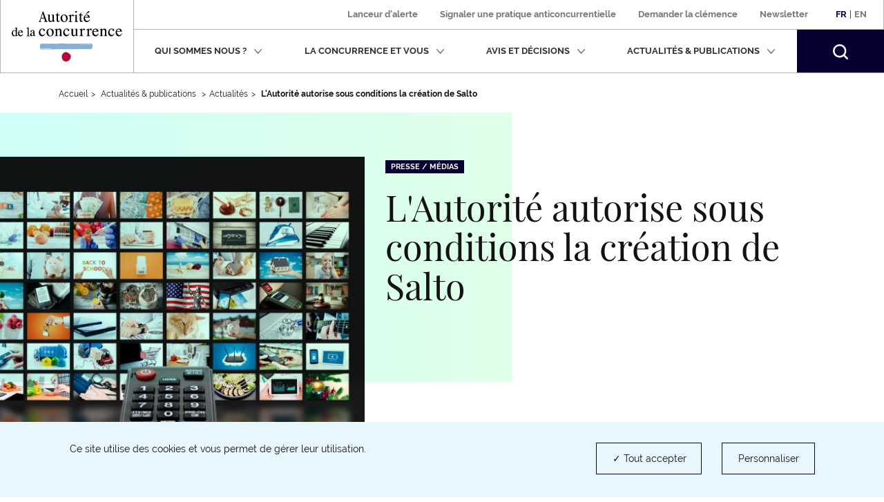

--- FILE ---
content_type: text/html; charset=UTF-8
request_url: https://www.autoritedelaconcurrence.fr/fr/article/lautorite-autorise-sous-conditions-la-creation-de-salto
body_size: 11945
content:
<!DOCTYPE html>
<html  lang="fr" dir="ltr" prefix="content: http://purl.org/rss/1.0/modules/content/  dc: http://purl.org/dc/terms/  foaf: http://xmlns.com/foaf/0.1/  og: http://ogp.me/ns#  rdfs: http://www.w3.org/2000/01/rdf-schema#  schema: http://schema.org/  sioc: http://rdfs.org/sioc/ns#  sioct: http://rdfs.org/sioc/types#  skos: http://www.w3.org/2004/02/skos/core#  xsd: http://www.w3.org/2001/XMLSchema# ">
  <head>
    <script>
      // GTM dataLayer start
      window.dataLayer = window.dataLayer || [];
    </script>
    <meta charset="utf-8" />
<link rel="canonical" href="https://www.autoritedelaconcurrence.fr/fr/article/lautorite-autorise-sous-conditions-la-creation-de-salto" />
<link rel="image_src" href="https://www.autoritedelaconcurrence.fr/sites/default/files/2019-10/television3_0.jpg" />
<meta property="og:site_name" content="Autorité de la concurrence" />
<meta property="og:url" content="https://www.autoritedelaconcurrence.fr/fr/article/lautorite-autorise-sous-conditions-la-creation-de-salto" />
<meta property="og:title" content="L&#039;Autorité autorise sous conditions la création de Salto" />
<meta property="og:image" content="https://www.autoritedelaconcurrence.fr/sites/default/files/2019-10/television3_0.jpg" />
<meta property="og:image:url" content="https://www.autoritedelaconcurrence.fr/sites/default/files/2019-10/television3_0.jpg" />
<meta property="article:published_time" content="2019-08-12T14:52:05+0200" />
<meta name="twitter:card" content="summary_large_image" />
<meta name="twitter:title" content="L&#039;Autorité autorise sous conditions la création de Salto | Autorité de la concurrence" />
<meta name="twitter:site" content="@Adlc_" />
<meta name="twitter:url" content="https://www.autoritedelaconcurrence.fr/fr/article/lautorite-autorise-sous-conditions-la-creation-de-salto" />
<meta name="twitter:image" content="https://www.autoritedelaconcurrence.fr/sites/default/files/2019-10/television3_0.jpg" />
<meta name="Generator" content="Drupal 10 (https://www.drupal.org)" />
<meta name="MobileOptimized" content="width" />
<meta name="HandheldFriendly" content="true" />
<meta name="viewport" content="width=device-width, initial-scale=1.0" />
<link rel="icon" href="/themes/custom/adlc/favicon.png" type="image/png" />
<link rel="alternate" hreflang="fr" href="https://www.autoritedelaconcurrence.fr/fr/article/lautorite-autorise-sous-conditions-la-creation-de-salto" />
<link rel="alternate" hreflang="en" href="https://www.autoritedelaconcurrence.fr/en/article/autorite-de-la-concurrence-clears-subject-conditions-creation-salto" />

    <title>L&#039;Autorité autorise sous conditions la création de Salto | Autorité de la concurrence</title>
    <link rel="stylesheet" media="all" href="/sites/default/files/css/css_sEjswJF4h4MYvLojhmwLs-B1JqMG-k9HC4oAm03w4CM.css?delta=0&amp;language=fr&amp;theme=adlc&amp;include=eJxlzEEKwzAMRNELmfhIRraGxlSxhSQXcvvSQtpFlvMfDLG0UsmRG0bAwCWoCjzRTwyuc3h_4W7fUDxOQWpPcI9pmW0pyXbtpGT0MNLdL_qXbQ1dVbrv4OSnB478eX4DAGw7_g" />
<link rel="stylesheet" media="all" href="/sites/default/files/css/css_IngBpZSM84POC1YlGG-OFbAOwz3847XEV65YbqYzg7Y.css?delta=1&amp;language=fr&amp;theme=adlc&amp;include=eJxlzEEKwzAMRNELmfhIRraGxlSxhSQXcvvSQtpFlvMfDLG0UsmRG0bAwCWoCjzRTwyuc3h_4W7fUDxOQWpPcI9pmW0pyXbtpGT0MNLdL_qXbQ1dVbrv4OSnB478eX4DAGw7_g" />

    <script type="application/json" data-drupal-selector="drupal-settings-json">{"path":{"baseUrl":"\/","pathPrefix":"fr\/","currentPath":"node\/6428","currentPathIsAdmin":false,"isFront":false,"currentLanguage":"fr"},"pluralDelimiter":"\u0003","suppressDeprecationErrors":true,"ckeditor":{"timestamp":"t8su6o"},"tacjs":{"texts":null},"options_tacjs":{"cookie_name":"tarteaucitron","high_privacy":"true","orientation":"bottom","adblocker":"false","show_alertSmall":"false","removeCredit":"true","cookieslist":"true","handleBrowserDNTRequest":"false"},"recaptcha":{"value":"","moreinfolinkfr":"https:\/\/policies.google.com\/privacy?hl=fr-FR","moreinfolinken":"https:\/\/policies.google.com\/privacy?hl=en-US"},"youtube":{"moreinfolinkfr":"https:\/\/policies.google.com\/privacy?hl=fr-FR","moreinfolinken":"https:\/\/policies.google.com\/privacy?hl=en-US"},"calameo":{"moreinfolinkfr":"","moreinfolinken":""},"dailymotion":{"moreinfolinkfr":"","moreinfolinken":""},"issuu":{"moreinfolinkfr":"","moreinfolinken":""},"prezi":{"moreinfolinkfr":"","moreinfolinken":""},"slideShare":{"moreinfolinkfr":"","moreinfolinken":""},"vimeo":{"moreinfolinkfr":"","moreinfolinken":""},"gtm":{"response":200,"workspace":"prod","menuitems":null,"currentnodetype":"article","currentmenuname":null,"isfrontpage":false,"checkif404page":null,"checkifsearchpage":null,"routeName":"entity.node.canonical"},"bootstrap":{"forms_has_error_value_toggle":1,"popover_enabled":1,"popover_animation":1,"popover_auto_close":1,"popover_container":"body","popover_content":"","popover_delay":"0","popover_html":0,"popover_placement":"right","popover_selector":"","popover_title":"","popover_trigger":"click","tooltip_enabled":1,"tooltip_animation":1,"tooltip_container":"body","tooltip_delay":"0","tooltip_html":0,"tooltip_placement":"auto left","tooltip_selector":"","tooltip_trigger":"hover"},"ajaxTrustedUrl":{"form_action_p_pvdeGsVG5zNF_XLGPTvYSKCf43t8qZYSwcfZl2uzM":true},"user":{"uid":0,"permissionsHash":"567be6341b271c8ed950540622277ac5b8aea8711375b32d95da571c2cf12420"}}</script>
<script src="/sites/default/files/js/js_fZVSYRIHVineIGSx7F42NkEkqPL4sGyyjtwcktjw33Q.js?scope=header&amp;delta=0&amp;language=fr&amp;theme=adlc&amp;include=eJxNjbEOwjAMBX8oIt9QdWFkYI-c1FQuobacV6T8PUiIttvpbjiaakmZGsfy5EmgnoquD5kD7QWUK6eGXvlnZ7ziHy5VspP3kFXR4GRxp2TOSVbBKZqavtlPBqoVYgFUlvadFedxuN3H63Corhu2zB9HjEPd"></script>


  </head>
  <body class="path-node page-node-type-article has-glyphicons">
    <a href="#main-content" class="visually-hidden focusable skip-link">
      Aller au contenu principal
    </a>
    
      <div class="dialog-off-canvas-main-canvas" data-off-canvas-main-canvas>
              <header class="navbar" id="navbar">
      <div class="navbar-header">
          <div class="region region-navigation">
          <a class="logo navbar-btn pull-left" href="/fr" rel="home">
              <img width="160" src="/themes/custom/adlc/logo.svg" alt="Autorité de la concurrence"/>
          </a>
  
  </div>

                          <button type="button" class="navbar-toggle" data-toggle="collapse" data-target="#navbar-collapse">
            <span>Menu</span>
            <span class="icon-bar"></span>
            <span class="icon-bar"></span>
            <span class="icon-bar"></span>
          </button>
              </div>

                    <div id="navbar-collapse" class="navbar-collapse collapse">
            <div class="region region-navigation-collapsible">
    <div class="language-switcher-language-url block block-language block-language-blocklanguage-interface clearfix" id="block-languageswitcher">
  
    

      <div class="links"><div class="item"><a href="/fr/article/lautorite-autorise-sous-conditions-la-creation-de-salto" class="language-link is-active" lang="fr" hreflang="fr" data-drupal-link-system-path="node/6428" aria-current="page">Fr</a></div>
          <span>|</span>
    <div class="item"><a href="/en/article/autorite-de-la-concurrence-clears-subject-conditions-creation-salto" class="language-link" lang="en" hreflang="en" data-drupal-link-system-path="node/6428">En</a></div>
    </div>
  </div>

<nav aria-label="secondary-menu"  id="block-adlc-secondary-menu">
        
      <ul class="menu menu--secondary">
                      <li class="item first">
                                                <a href="/fr/signaler-une-pratique" data-drupal-link-system-path="node/9849">Lanceur d&#039;alerte</a>
              </li>
                      <li class="item">
                                                <a href="/fr/contact-guichet/signaler-une-pratique" data-drupal-link-system-path="node/9851">Signaler une pratique anticoncurrentielle </a>
              </li>
                      <li class="item">
                                                <a href="/fr/demander-la-clemence" data-drupal-link-system-path="node/11509">Demander la clémence</a>
              </li>
                      <li class="item last">
                                                <a href="/fr/newsletter" data-drupal-link-system-path="newsletter">Newsletter</a>
              </li>
        </ul>
  

  </nav>
<nav aria-label="Menu principal" role="navigation"  id="block-adlc-main-menu">
        
      <ul class="menu menu--main">
                              <li class="item expanded dropdown first">
                                                                                    
                          <button class="dropdown-toggle" data-toggle="dropdown" aria-expanded="false">Qui sommes nous ?
                <svg xmlns="http://www.w3.org/2000/svg" width="12" height="8" aria-hidden="true" focusable="false">
                  <path fill="#767676" fill-rule="evenodd"
                        d="M4.781 5.328L1.182 1.211C.889.887.521.887.227 1.211c-.293.322-.293.727 0 1.05L5.001 7.75c.073.081.073.081.147.081l.073.081c.074 0 .147.08.294.08s.22 0 .293-.08c0 0 .075 0 .075-.081.073 0 .073-.081.146-.081l4.773-5.489c.294-.323.294-.728 0-1.05-.293-.324-.661-.324-.954 0L6.249 5.409"/>
                </svg></button>
                                                                                                    <div class="dropdown-menu">
                                        <ul class="list-unstyled">
                              <li class="item first">
                                <span class="h3">Présentation</span>
                                                    <ul class="list-unstyled">
                              <li class="item first">
                                            
                                        <a href="/fr/missions" data-drupal-link-system-path="node/5719">Missions</a>
                                        </li>
                              <li class="item">
                                            
                                        <a href="/fr/chiffres-cles" data-drupal-link-system-path="node/6180">Chiffres clés</a>
                                        </li>
                              <li class="item last">
                                            
                                        <a href="/fr/page-riche/charte-des-valeurs" data-drupal-link-system-path="node/6327">Charte des valeurs</a>
                                        </li>
                </ul>
  
                              </li>
                              <li class="item last">
                                <span class="h3">Activités</span>
                                                    <ul class="list-unstyled">
                              <li class="item first">
                                            
                                        <a href="/fr/competence-contentieuse" data-drupal-link-system-path="node/5169">Compétence contentieuse</a>
                                        </li>
                              <li class="item">
                                            
                                        <a href="/fr/controle-des-concentrations" data-drupal-link-system-path="node/5267">Contrôle des opérations de concentration</a>
                                        </li>
                              <li class="item">
                                            
                                        <a href="/fr/competence-consultative" data-drupal-link-system-path="node/5168">Compétence consultative</a>
                                        </li>
                              <li class="item">
                                            
                                        <a href="/fr/regulation-des-professions-reglementees" data-drupal-link-system-path="node/6109">Régulation des professions réglementées</a>
                                        </li>
                              <li class="item last">
                                            
                                        <a href="/fr/europe-et-international" data-drupal-link-system-path="node/5170">Europe et international</a>
                                        </li>
                </ul>
  
                              </li>
                </ul>
  
                                        <ul class="list-unstyled">
                              <li class="item first last">
                                <span class="h3">Organisation</span>
                                                    <ul class="list-unstyled">
                              <li class="item first">
                                            
                                        <a href="/fr/ecosysteme-institutionnel" data-drupal-link-system-path="node/6104">Ecosystème institutionnel</a>
                                        </li>
                              <li class="item">
                                            
                                        <a href="/fr/organigramme" data-drupal-link-system-path="node/6058">Organigramme</a>
                                        </li>
                              <li class="item last">
                                            
                                        <a href="/fr/college" data-drupal-link-system-path="node/5744">Collège</a>
                                        </li>
                </ul>
  
                              </li>
                </ul>
  
                              </div>
                              </li>
                              <li class="item expanded dropdown">
                                                                                    
                          <button class="dropdown-toggle" data-toggle="dropdown" aria-expanded="false">La concurrence et vous
                <svg xmlns="http://www.w3.org/2000/svg" width="12" height="8" aria-hidden="true" focusable="false">
                  <path fill="#767676" fill-rule="evenodd"
                        d="M4.781 5.328L1.182 1.211C.889.887.521.887.227 1.211c-.293.322-.293.727 0 1.05L5.001 7.75c.073.081.073.081.147.081l.073.081c.074 0 .147.08.294.08s.22 0 .293-.08c0 0 .075 0 .075-.081.073 0 .073-.081.146-.081l4.773-5.489c.294-.323.294-.728 0-1.05-.293-.324-.661-.324-.954 0L6.249 5.409"/>
                </svg></button>
                                                                                                    <div class="dropdown-menu">
                                        <ul class="list-unstyled">
                              <li class="item first">
                                            
                                        <a href="/fr/les-vertus-de-la-concurrence" data-drupal-link-system-path="node/6312">Les vertus de la concurrence</a>
                                        </li>
                              <li class="item">
                                            
                                        <a href="/fr/page-riche/mon-petit-precis-de-la-concurrence" data-drupal-link-system-path="node/8369">Mon petit précis de la concurrence</a>
                                        </li>
                              <li class="item">
                                            
                                        <a href="https://www.autoritedelaconcurrence.fr/fr/page-riche/les-plus-grandes-affaires">Les plus grandes affaires</a>
                                        </li>
                              <li class="item">
                                            
                                        <a href="/fr/la-decouverte-de-la-concurrence" data-drupal-link-system-path="node/6313">Histoire de la concurrence</a>
                                        </li>
                              <li class="item last">
                                            
                                        <a href="https://media.autoritedelaconcurrence.fr/guide-pme/">Un guide pour connaître les règles</a>
                                        </li>
                </ul>
  
                                        <ul class="list-unstyled">
                              <li class="item first last">
                                            
                                        <a href="/fr/conformite-1" data-drupal-link-system-path="node/7975">Conformité</a>
                                        </li>
                </ul>
  
                              </div>
                              </li>
                              <li class="item expanded dropdown">
                                                                                    
                          <button class="dropdown-toggle" data-toggle="dropdown" aria-expanded="false">Avis et décisions
                <svg xmlns="http://www.w3.org/2000/svg" width="12" height="8" aria-hidden="true" focusable="false">
                  <path fill="#767676" fill-rule="evenodd"
                        d="M4.781 5.328L1.182 1.211C.889.887.521.887.227 1.211c-.293.322-.293.727 0 1.05L5.001 7.75c.073.081.073.081.147.081l.073.081c.074 0 .147.08.294.08s.22 0 .293-.08c0 0 .075 0 .075-.081.073 0 .073-.081.146-.081l4.773-5.489c.294-.323.294-.728 0-1.05-.293-.324-.661-.324-.954 0L6.249 5.409"/>
                </svg></button>
                                                                                                    <div class="dropdown-menu">
                                        <ul class="list-unstyled">
                              <li class="item first">
                                            
                                        <a href="/fr/professions-reglementees-du-droit" data-drupal-link-system-path="node/5724">Professions réglementées du droit</a>
                                        </li>
                              <li class="item">
                                            
                                        <a href="/fr/suivi-des-recours-et-pourvois" data-drupal-link-system-path="node/7041">Suivi des recours et pourvois</a>
                                        </li>
                              <li class="item">
                                            
                                        <a href="/clemence-0" hreflang="fr">Clémence</a>
                                        </li>
                              <li class="item">
                                            
                                        <a href="/fr/consultations-publiques-intro" data-drupal-link-system-path="node/6535">Consultations publiques et tests de marché</a>
                                        </li>
                              <li class="item last">
                                            
                                        <a href="/fr/developpement-durable-et-concurrence" data-drupal-link-system-path="node/10343">Développement durable et concurrence</a>
                                        </li>
                </ul>
  
                                        <ul class="list-unstyled">
                              <li class="item first">
                                            
                                        <a href="/fr/textes-de-reference" data-drupal-link-system-path="node/5950">Textes de référence</a>
                                        </li>
                              <li class="item">
                                            
                                        <a href="/fr/comment-notifier-une-operation-de-concentration" data-drupal-link-system-path="node/6216">Comment notifier une opération de contrôle des concentrations ?</a>
                                        </li>
                              <li class="item">
                                            
                                        <a href="/fr/controle-des-concentrations-en-cours-d-examen" data-drupal-link-system-path="controle-des-concentrations-en-cours-d-examen">Opérations de concentrations en cours d’examen</a>
                                        </li>
                              <li class="item">
                                            
                                        <a href="/fr/liste-de-controle-des-concentrations" data-drupal-link-system-path="liste-de-controle-des-concentrations">Décisions de contrôle des concentrations</a>
                                        </li>
                              <li class="item last">
                                            
                                        <a href="/fr/liste-des-decisions-et-avis" data-drupal-link-system-path="liste-des-decisions-et-avis">Avis et Décisions </a>
                                        </li>
                </ul>
  
                                    
                              </div>
                              </li>
                              <li class="item expanded dropdown">
                                                                                    
                          <button class="dropdown-toggle" data-toggle="dropdown" aria-expanded="false">Actualités &amp; publications
                <svg xmlns="http://www.w3.org/2000/svg" width="12" height="8" aria-hidden="true" focusable="false">
                  <path fill="#767676" fill-rule="evenodd"
                        d="M4.781 5.328L1.182 1.211C.889.887.521.887.227 1.211c-.293.322-.293.727 0 1.05L5.001 7.75c.073.081.073.081.147.081l.073.081c.074 0 .147.08.294.08s.22 0 .293-.08c0 0 .075 0 .075-.081.073 0 .073-.081.146-.081l4.773-5.489c.294-.323.294-.728 0-1.05-.293-.324-.661-.324-.954 0L6.249 5.409"/>
                </svg></button>
                                                                                                    <div class="dropdown-menu">
                                        <ul class="list-unstyled">
                              <li class="item first">
                                            
                                        <a href="/fr/nos-evenements" data-drupal-link-system-path="node/6379">Nos événements </a>
                                        </li>
                              <li class="item">
                                            
                                        <a href="/fr/actualites" data-drupal-link-system-path="actualites">Actualités</a>
                                        </li>
                              <li class="item">
                                            
                                        <a href="/fr/ressources" data-drupal-link-system-path="ressources">Infographies</a>
                                        </li>
                              <li class="item">
                                            
                                        <a href="/fr/publications" data-drupal-link-system-path="publications">Publications</a>
                                        </li>
                              <li class="item last">
                                            
                                        <a href="/fr/videotheque" data-drupal-link-system-path="videotheque">Vidéothéque</a>
                                        </li>
                </ul>
  
                                        <ul class="list-unstyled">
                              <li class="item first">
                                            
                                        <a href="/fr/page-riche/podcast" data-drupal-link-system-path="node/10414">Podcast</a>
                                        </li>
                              <li class="item last">
                                            
                                        <a href="/fr/communiques-de-presse" data-drupal-link-system-path="communiques-de-presse">Communiqués de presse</a>
                                        </li>
                </ul>
  
                              </div>
                              </li>
                    <li class="item last">
          <form class="navbar-form hidden" role="search" action="/fr/search" method="get" accept-charset="UTF-8">
            <div class="form-group">
              <label for="my-edit-searchbar-text" class="control-label sr-only">Recherche par mots-clés</label>
              <input placeholder="Rechercher" class="form-text form-control" type="text"
                     id="my-edit-searchbar-text" name="search_api_fulltext" value="" size="60" maxlength="128">
            </div>
            <button id="edit-searchbar-submit-mobile" class="btn btn-primary" type="submit" aria-label="Rechercher">
              <svg xmlns="http://www.w3.org/2000/svg" width="18" height="18" aria-hidden="true" focusable="false">
                <path fill="#FFF" fill-rule="evenodd"
                      d="M2.337 2.331l-.001.001.001-.001m1.484 1.485a5.847 5.847 0 0 1 4.142-1.717c1.5.002 2.993.571 4.143 1.717a5.836 5.836 0 0 1 1.723 4.147 5.811 5.811 0 0 1-1.716 4.131 5.849 5.849 0 0 1-4.15 1.717 5.85 5.85 0 0 1-4.151-1.717 5.814 5.814 0 0 1-1.715-4.131 5.837 5.837 0 0 1 1.724-4.147M7.972 0h-.004a7.94 7.94 0 0 0-5.631 2.331l-.001.001A7.918 7.918 0 0 0 .001 7.956c0 2.031.776 4.07 2.327 5.622v.001a7.944 7.944 0 0 0 5.625 2.325h.003a7.963 7.963 0 0 0 4.846-1.639l.465.463 1.568 1.567 1.374 1.398.003.002c.211.204.469.303.749.306h.006c.211 0 .446-.07.641-.225l-.001-.001c.287-.233.392-.542.393-.824a1.037 1.037 0 0 0-.304-.739v-.001l-1.382-1.404-2.027-2.024a7.94 7.94 0 0 0 1.641-4.839 7.925 7.925 0 0 0-2.33-5.62l-.001-.001A7.958 7.958 0 0 0 7.972 0"/>
              </svg>
            </button>
          </form>
          <button class="search-toggle hidden-xs hidden-sm" aria-expanded="false">
            <span class="sr-only">Rechercher</span>
            <svg xmlns="http://www.w3.org/2000/svg" width="22" height="22" aria-hidden="true" focusable="false">
              <path fill="#FFF" fill-rule="evenodd"
                    d="M2.856 2.849l-.001.001.001-.001M4.67 4.664a7.152 7.152 0 0 1 10.126 0 7.132 7.132 0 0 1 2.107 5.068 7.104 7.104 0 0 1-2.098 5.05 7.149 7.149 0 0 1-5.073 2.098 7.148 7.148 0 0 1-5.072-2.098 7.112 7.112 0 0 1-2.097-5.05A7.136 7.136 0 0 1 4.67 4.664M9.744 0h-.005a9.704 9.704 0 0 0-6.883 2.849l-.001.001A9.676 9.676 0 0 0 .001 9.724c0 2.482.949 4.975 2.845 6.871v.001a9.704 9.704 0 0 0 6.875 2.843h.004c2.086 0 4.18-.669 5.922-2.004l.568.566 1.918 1.915 1.678 1.709.003.002c.259.25.574.371.916.374h.007c.258 0 .545-.086.784-.275l-.001-.001c.351-.285.479-.663.48-1.007a1.267 1.267 0 0 0-.371-.903v-.001l-1.689-1.717-2.478-2.474a9.692 9.692 0 0 0 2.005-5.913 9.684 9.684 0 0 0-2.847-6.869l-.002-.002A9.725 9.725 0 0 0 9.744 0"/>
            </svg>
          </button>
        </li>
          </ul>
  

  </nav>
<div id="block-searchbarblock" class="block block-adlc-search block-search-bar-block clearfix">
  
    

      <div class="site-search">
      <form role="search" data-drupal-selector="adlc-search-bar" action="/fr/article/lautorite-autorise-sous-conditions-la-creation-de-salto" method="post" id="adlc-search-bar" accept-charset="UTF-8">
  <div class="form-item js-form-item form-type-textfield js-form-type-textfield form-item-searchbar-text js-form-item-searchbar-text form-no-label form-group">
      <label for="edit-searchbar-text" class="control-label sr-only">Recherche par mots-clés</label>
  
  
  <input placeholder="Rechercher un communiqué de presse, une actualité, une information…" data-drupal-selector="edit-searchbar-text" class="form-text form-control" type="text" id="edit-searchbar-text" name="searchbar-text" value="" size="60" maxlength="128" />

  
  
  </div>
<input autocomplete="off" data-drupal-selector="form-kxyqy8lmz-d8e-kts9jrtdnesfoafv5isdibpg7ssiq" type="hidden" name="form_build_id" value="form-KxYqy8lmz_d8e-KtS9JRTDNeSfoAfV5iSdIbPG7SSIQ" /><span class="custom-form-hidden"></span><input data-drupal-selector="edit-adlc-search-bar" type="hidden" name="form_id" value="adlc_search_bar" /><span class="custom-form-hidden"></span><div data-drupal-selector="edit-searchbar-actions" class="form-actions form-group js-form-wrapper form-wrapper" id="edit-searchbar-actions"><button id="edit-searchbar-submit" data-drupal-selector="edit-submit" class="button js-form-submit form-submit btn-primary btn icon-before" type="submit" name="op" value="Rechercher"><span class="icon glyphicon glyphicon-search" aria-hidden="true"></span>
Rechercher</button></div>

</form>

      <div class="site-search__container">
        <span class="site-search__title">Recherche experte :</span>
        <p class="site-search__description">Pour rechercher une décision, un avis ou une décision de contrôle des concentrations</p>
        <ul class="site-search__links list-inline">
          <li><a class="site-search__link" href="/fr/liste-des-decisions-et-avis">Décisions et Avis</a></li>
          <li><a class="site-search__link" href="/fr/liste-de-controle-des-concentrations">Décisions de contrôle des concentrations</a></li>
        </ul>
      </div>
    </div>
  </div>


  </div>

        </div>
          </header>
  
  <main class="main-container container js-quickedit-main-content">
    <div class="row">

                              <div class="col-sm-12">
                          <nav class="region region-header"  role="navigation" aria-label="Vous êtes dans">
        <ul class="breadcrumb hidden-xs">
    <li><a href="https://www.autoritedelaconcurrence.fr/fr">Accueil</a></li><li >              Actualités & publications            </li><li ><a href="/fr/actualites">Actualités</a></li><li >              <strong>L'Autorité autorise sous conditions la création de Salto</strong>            </li></ul>
<a id="main-content"></a>

<div data-drupal-messages-fallback class="hidden"></div>

  </nav>

          </div>
              
            
                  <div class="col-sm-12">

                
                
                            <div class="region region-content">
      <div data-history-node-id="6428" about="/fr/article/lautorite-autorise-sous-conditions-la-creation-de-salto" typeof="schema:Article" class="article full clearfix">

  
  <div class="actualite__top has-thumbnail">
        <div class="row">
      <div class="col-sm-7 col-sm-push-5">
                <div class="row">
          <div
            class="actualite__header col-sm-12">
            <p class="field field--name-field-sector field--type-entity-reference field--label-hidden field--items actualite__sectors list-inline is-p"><a href="/fr/actualites?field_sector_target_id=66">Presse / Médias</a></p>            <h1>
<span property="schema:name">L&#039;Autorité autorise sous conditions la création de Salto</span>
</h1>
          </div>
          <div
            class="actualite__footer col-sm-12 ">
            <div class="row">
              <div class="col-sm-8">
                <div class="btn-print--wrapper">
                  <p>Publié le 12 août 2019</p>
                                                          <a class="btn-print" href=https://www.autoritedelaconcurrence.fr/fr/entityprint/pdf/node/6428>
                      <svg xmlns="http://www.w3.org/2000/svg" width="22" height="21" aria-hidden="true" focusable="false">
                        <path fill="#131212" fill-rule="evenodd" d="M3.667 0c-.256 0-.489.238-.489.5v5H1.955C.881 5.5 0 6.401 0 7.5V15c0 1.099.881 2 1.955 2h1.223v3.5c0 .262.233.5.489.5h14.666c.256 0 .489-.238.489-.5V17h1.222C21.119 17 22 16.099 22 15V7.5c0-1.099-.881-2-1.956-2h-1.222v-5c0-.262-.233-.5-.489-.5H3.667zm.489 1h13.688v4.5H4.156V1zM1.955 6.5h18.089c.55 0 .978.437.978 1V15c0 .562-.428 1-.978 1h-1.222v-3.5c0-.262-.233-.5-.489-.5H3.667c-.256 0-.489.238-.489.5V16H1.955c-.55 0-.977-.438-.977-1V7.5c0-.563.427-1 .977-1zM4.156 13h13.688v7H4.156v-7z"/>
                      </svg>
                      <span class="btn-print__text">Imprimer la page </span>
                    </a>
                                                      </div>
              </div>
              <div class="col-sm-4">
                <ul class="actualite__share list-inline text-right hidden-xs"><li><a
                        href="https://www.twitter.com/intent/tweet?url=https%3A%2F%2Fwww.autoritedelaconcurrence.fr%2Ffr%2Farticle%2Flautorite-autorise-sous-conditions-la-creation-de-salto&text=L&#039;Autorité autorise sous conditions la création de Salto&via=adlc_"
                        target="_blank"
                        rel="noopener nofollow noreferrer"><span class="sr-only">Partager sur Twitter (nouvelle fenêtre)</span><svg xmlns="http://www.w3.org/2000/svg" width="21" height="17" aria-hidden="true" focusable="false"><path fill="#131212" fill-rule="evenodd" d="M7.013 16.499c-2.189 0-4.314-.617-6.145-1.787a.408.408 0 0 1-.165-.483.411.411 0 0 1 .436-.269 7.424 7.424 0 0 0 4.567-.939 4.273 4.273 0 0 1-2.898-2.781.41.41 0 0 1 .364-.536 4.24 4.24 0 0 1-1.743-3.411v-.046a.41.41 0 0 1 .204-.354.417.417 0 0 1 .412-.005c.069.039.141.075.213.109a4.222 4.222 0 0 1-.211-4.592.411.411 0 0 1 .325-.202.413.413 0 0 1 .353.15 10.597 10.597 0 0 0 7.151 3.814 4.237 4.237 0 0 1 1.326-3.514 4.31 4.31 0 0 1 5.882.015 7.378 7.378 0 0 0 2.108-.837.419.419 0 0 1 .469.032.407.407 0 0 1 .135.447 4.224 4.224 0 0 1-.658 1.256c.209-.07.414-.15.616-.24a.418.418 0 0 1 .485.111c.119.14.13.34.027.492a8.174 8.174 0 0 1-1.847 1.957c.003.102.003.202.003.3 0 2.745-1.07 5.522-2.936 7.621a10.794 10.794 0 0 1-3.582 2.663c-1.488.683-3.134 1.029-4.891 1.029zm-4.249-1.704c1.33.582 2.774.884 4.249.884 3.981 0 6.468-1.856 7.852-3.414 1.735-1.952 2.729-4.532 2.729-7.079 0-.162 0-.314-.01-.47a.41.41 0 0 1 .169-.36c.341-.246.658-.517.95-.811-.315.075-.633.13-.955.167a.414.414 0 0 1-.439-.274.41.41 0 0 1 .179-.485 3.46 3.46 0 0 0 .968-.852c-.461.181-.937.32-1.425.417a.418.418 0 0 1-.381-.121 3.478 3.478 0 0 0-4.881-.147 3.416 3.416 0 0 0-.998 3.27.406.406 0 0 1-.085.357.414.414 0 0 1-.338.146 11.427 11.427 0 0 1-7.842-3.667 3.419 3.419 0 0 0 1.322 4.03.41.41 0 0 1-.242.751 4.306 4.306 0 0 1-1.274-.233 3.458 3.458 0 0 0 2.715 2.743.41.41 0 0 1 .026.798 4.341 4.341 0 0 1-1.194.146 3.455 3.455 0 0 0 2.96 1.772.408.408 0 1 1 .248.733 8.27 8.27 0 0 1-4.303 1.699z"></path><path fill="#050031" fill-rule="evenodd" d="M7.013 16.5c-2.19 0-4.315-.618-6.144-1.788a.407.407 0 0 1-.167-.483.413.413 0 0 1 .437-.269 7.44 7.44 0 0 0 4.567-.938 4.273 4.273 0 0 1-2.897-2.783.403.403 0 0 1 .083-.397.416.416 0 0 1 .28-.138A4.237 4.237 0 0 1 1.43 6.293v-.047a.413.413 0 0 1 .615-.358c.069.039.141.075.213.109a4.224 4.224 0 0 1-.212-4.592.413.413 0 0 1 .326-.202.411.411 0 0 1 .352.15 10.598 10.598 0 0 0 7.151 3.813 4.24 4.24 0 0 1 1.327-3.513c1.657-1.55 4.248-1.527 5.882.015a7.35 7.35 0 0 0 2.108-.837.415.415 0 0 1 .468.032.408.408 0 0 1 .137.447 4.25 4.25 0 0 1-.659 1.256c.208-.07.415-.15.616-.24a.416.416 0 0 1 .484.111c.12.139.131.34.028.492a8.194 8.194 0 0 1-1.847 1.957c.003.102.003.202.003.3 0 2.745-1.07 5.522-2.936 7.621a10.808 10.808 0 0 1-3.582 2.663c-1.488.683-3.133 1.03-4.891 1.03z"></path></svg></a></li><li><a
                        href="https://www.linkedin.com/shareArticle?mini=true&url=https%3A%2F%2Fwww.autoritedelaconcurrence.fr%2Ffr%2Farticle%2Flautorite-autorise-sous-conditions-la-creation-de-salto&title=label[0]['#context']['value']&submitted-image-url=/sites/default/files/2019-10/television3_0.jpg"
                        target="_blank"
                        rel="noopener nofollow noreferrer"><span class="sr-only">Partager sur LinkedIn (nouvelle fenêtre)</span><svg xmlns="http://www.w3.org/2000/svg" width="19" height="19" aria-hidden="true" focusable="false"><path fill="#131212" fill-rule="evenodd" d="M18.034 18.495h-3.533a.46.46 0 0 1-.461-.461v-5.543c0-.587 0-1.318-.204-1.84-.2-.507-.549-.723-1.171-.723-1.208 0-1.659.668-1.659 2.465v5.641a.46.46 0 0 1-.461.461H7.012a.461.461 0 0 1-.461-.461V6.711a.46.46 0 0 1 .455-.539h3.388a.46.46 0 0 1 .461.461v.317c.677-.597 1.66-1.055 2.935-1.055 1.84 0 3.1.581 3.855 1.779.588.934.85 2.202.85 4.112v6.248a.46.46 0 0 1-.461.461zm-.46-6.709c0-1.725-.219-2.843-.709-3.619-.579-.92-1.556-1.349-3.075-1.349-1.55 0-2.554.858-2.942 1.593a.462.462 0 0 1-.407.246h-.047a.461.461 0 0 1-.46-.462v-1.1H7.473v10.478h2.612v-5.18c0-.927 0-3.387 2.58-3.387.99 0 1.691.452 2.028 1.307.269.685.269 1.513.269 2.178v5.082h2.612v-5.787zM3.018 5.539A2.519 2.519 0 0 1 .504 3.021 2.519 2.519 0 0 1 3.018.505a2.517 2.517 0 0 1 0 5.034zm0-4.111a1.594 1.594 0 0 0 0 3.189 1.595 1.595 0 0 0 0-3.189zM1.241 6.172h3.541a.46.46 0 0 1 .46.461v11.401a.46.46 0 0 1-.46.461H1.241a.461.461 0 0 1-.461-.461V6.633c0-.255.207-.461.461-.461zm.461 11.401h2.619V7.095H1.702v10.478z"></path><path fill="#131212" fill-rule="evenodd" d="M18.035 18.495H14.5a.46.46 0 0 1-.46-.461v-5.542c0-.588 0-1.319-.205-1.841-.198-.507-.548-.723-1.17-.723-1.208 0-1.659.668-1.659 2.465v5.641a.46.46 0 0 1-.461.461H7.012a.461.461 0 0 1-.461-.461V6.711a.46.46 0 0 1 .455-.539h3.389a.46.46 0 0 1 .46.461v.317c.678-.598 1.66-1.055 2.935-1.055 1.839 0 3.1.582 3.854 1.779.588.934.851 2.203.851 4.112v6.248a.46.46 0 0 1-.46.461zM3.018 5.539A2.518 2.518 0 0 1 .504 3.022 2.518 2.518 0 0 1 3.018.505a2.518 2.518 0 0 1 0 5.034zm-1.776.633h3.539a.46.46 0 0 1 .461.461v11.401a.46.46 0 0 1-.461.461H1.242a.462.462 0 0 1-.462-.461V6.633c0-.255.208-.461.462-.461z"></path></svg></a></li><li><a
                        href="https://www.facebook.com/sharer.php?u=https%3A%2F%2Fwww.autoritedelaconcurrence.fr%2Ffr%2Farticle%2Flautorite-autorise-sous-conditions-la-creation-de-salto"
                        target="_blank"
                        rel="noopener nofollow noreferrer"><span class="sr-only">Partager sur Facebook (nouvelle fenêtre)</span><svg xmlns="http://www.w3.org/2000/svg" width="11" height="19" aria-hidden="true" focusable="false"><path fill="#131212" fill-rule="evenodd" d="M6.795 18.495H3.654a.462.462 0 0 1-.462-.461v-7.318H1.023a.462.462 0 0 1-.463-.461V7.223c0-.256.207-.462.463-.462h2.169v-1.78c0-1.375.423-2.52 1.222-3.309C5.187.908 6.278.505 7.568.505c1.158 0 2.142.085 2.413.123a.464.464 0 0 1 .398.457v2.716a.463.463 0 0 1-.464.462H8.302c-.941 0-1.045.325-1.045 1.015v1.476h2.552a.462.462 0 0 1 .46.52l-.39 3.033a.463.463 0 0 1-.459.402H7.257v7.325a.462.462 0 0 1-.462.461zm-2.678-.924h2.215v-7.323c0-.255.207-.461.463-.461h2.217l.271-2.11H6.795a.462.462 0 0 1-.463-.461V5.278c0-.832.205-1.938 1.97-1.938h1.152V1.501a25.098 25.098 0 0 0-1.886-.073c-1.041 0-1.908.311-2.504.899-.619.613-.947 1.53-.947 2.654v2.242a.462.462 0 0 1-.463.461H1.486v2.109h2.168c.255 0 .463.207.463.462v7.316z"></path><path fill="#131212" fill-rule="evenodd" d="M6.794 18.495H3.655a.462.462 0 0 1-.463-.461v-7.318H1.023a.46.46 0 0 1-.462-.462V7.223a.46.46 0 0 1 .462-.462h2.169v-1.78c0-1.376.423-2.52 1.222-3.309C5.186.908 6.278.505 7.568.505c1.158 0 2.141.085 2.414.123a.464.464 0 0 1 .397.457v2.716a.464.464 0 0 1-.464.462H8.303c-.942 0-1.045.325-1.045 1.015v1.476h2.551a.462.462 0 0 1 .46.52l-.391 3.033a.462.462 0 0 1-.459.403H7.258v7.324a.463.463 0 0 1-.464.461z"></path></svg></a></li></ul>              </div>
            </div>
          </div>
        </div>
              </div>
      <div class="col-sm-5 col-sm-pull-7">
        <div class="article__figure">
          
            <div class="field field--name-field-image field--type-image field--label-hidden field--item">  <img property="schema:image" loading="lazy" src="/sites/default/files/styles/thumbnail_article/public/2019-10/television3_0.jpg?itok=6D0dkWy-" width="590" height="493" alt="" typeof="foaf:Image" class="img-responsive" />


</div>
      
        </div>
      </div>
    </div>
      </div>
    <span property="schema:name" content="L&#039;Autorité autorise sous conditions la création de Salto" class="hidden"></span>


  <div class="content actualite__content">
    

    
      <div class="field field--name-field-paragraphs field--type-entity-reference-revisions field--label-hidden field--items">
              <div class="field--item">  <div class="paragraph paragraph--type--wysiwyg paragraph--view-mode--actualites">
          <div class="clearfix">
        
            <div class="field field--name-field-texte field--type-text-long field--label-hidden field--item"><p>Après une instruction riche et détaillée, et éclairée par l'avis émis par le CSA, l'Autorité autorise sous conditions le projet d'entreprise commune, dénommée Salto, des sociétés TF1, France Télévisions et Métropole Télévision.<br>
<br>
Salto aura pour activité la distribution de services de télévision, incluant notamment les chaînes de la TNT des sociétés mères et leurs services associés (par exemple, télévision de rattrapage), et l'édition d'une offre de vidéo à la demande par abonnement (« VàDA »). Les offres de Salto seront diffusées sur l'Internet ouvert (« over-the-top ») et seront donc accessibles aux consommateurs directement sur Internet sans l'intermédiaire d'un distributeur.<br>
<br>
Dans le cadre de la procédure, les parties ont présenté conjointement à la notification, des engagements visant à remédier aux préoccupations de concurrence soulevées par l'opération. Cette démarche a permis à l'Autorité de consulter rapidement le marché sur cette première proposition. Les contributions des acteurs du marché ont nourri les échanges avec les parties. Ces discussions les ont conduites à proposer une nouvelle version substantiellement améliorée de leur proposition d'engagements, qui a été testée à son tour, avant de faire l'objet d'ultimes modifications qui ont été jugées satisfaisantes par l'Autorité.<br>
<br>
Ces engagements visent à prévenir les risques de coordination entre TF1, France Télévisions et M6, ainsi que les risques identifiés sur :<br>
- le marché amont de l'acquisition des droits de diffusion<br>
- le marché de l'édition et de la commercialisation des chaines de télévision<br>
- le marché de la distribution de services de télévision payante<br>
- les marchés de la publicité</p></div>
      
      </div>
      </div>
</div>
              <div class="field--item">  <div class="paragraph paragraph--type--link-inline paragraph--view-mode--actualites">
          <div class="row">
        <div class="col-md-8">
          
            <h2 class="field field--name-field-title field--type-string field--label-hidden field--item">Communiqué de presse</h2>
      
          
            <div class="field field--name-field-description field--type-string-long field--label-hidden field--item">relatif à la création de Salto</div>
      
        </div>
                  <div class="col-md-4">
            
            <div class="field field--name-field-link field--type-link field--label-hidden field--item"><a href="/fr/communiques-de-presse/lautorite-de-la-concurrence-autorise-sous-conditions-la-creation-de-la">Consulter le communiqué de presse</a></div>
      
          </div>
              </div>
      </div>
</div>
              <div class="field--item">  <div class="paragraph paragraph--type--link-inline paragraph--view-mode--actualites">
          <div class="row">
        <div class="col-md-8">
          
            <h2 class="field field--name-field-title field--type-string field--label-hidden field--item">Décision 19-DCC-157</h2>
      
          
            <div class="field field--name-field-description field--type-string-long field--label-hidden field--item">relative à la création d&#039;une entreprise commune par les sociétés France Télévisions, TF1 et Métropole Télévision</div>
      
        </div>
                  <div class="col-md-4">
            
            <div class="field field--name-field-link field--type-link field--label-hidden field--item"><a href="/fr/decision-de-controle-des-concentrations/relative-la-creation-dune-entreprise-commune-par-les-17">Lire le texte intégral de la décision</a></div>
      
          </div>
              </div>
      </div>
</div>
          </div>
  
                <a class="btn-print" href=https://www.autoritedelaconcurrence.fr/fr/entityprint/pdf/node/6428>
        <svg xmlns="http://www.w3.org/2000/svg" width="22" height="21" aria-hidden="true" focusable="false">
          <path fill="#131212" fill-rule="evenodd" d="M3.667 0c-.256 0-.489.238-.489.5v5H1.955C.881 5.5 0 6.401 0 7.5V15c0 1.099.881 2 1.955 2h1.223v3.5c0 .262.233.5.489.5h14.666c.256 0 .489-.238.489-.5V17h1.222C21.119 17 22 16.099 22 15V7.5c0-1.099-.881-2-1.956-2h-1.222v-5c0-.262-.233-.5-.489-.5H3.667zm.489 1h13.688v4.5H4.156V1zM1.955 6.5h18.089c.55 0 .978.437.978 1V15c0 .562-.428 1-.978 1h-1.222v-3.5c0-.262-.233-.5-.489-.5H3.667c-.256 0-.489.238-.489.5V16H1.955c-.55 0-.977-.438-.977-1V7.5c0-.563.427-1 .977-1zM4.156 13h13.688v7H4.156v-7z"/>
        </svg>
        <span class="btn-print__text">Imprimer la page </span>
      </a>
              

    <hr/>

      </div>

</div>


  </div>

              </div>

            
                </div>
  </main>

      <footer class="footer">
      <div class=container>
        <div class="row">
          <div class="col-sm-2">
            <img class="img-responsive image--footer" src="/themes/custom/adlc/logo-midnight-blue.svg" alt="">
          </div>

          <div class="col-sm-8">
              <div class="region region-footer">
    <nav aria-label="secondary-menu"  id="block-adlc-footer-menu">
        

<div class="row">
  <div class="col-sm-4">
          <ul class="menu menu--footer">
                      <li class="item first">
                                                <a href="/fr/contact" data-drupal-link-system-path="node/5917">Contact</a>
              </li>
                      <li class="item">
                                                                  <a href="https://autoritedelaconcurrence.nos-recrutements.fr/jobs?page=1" target="_blank" aria-label="Nous rejoindre (nouvelle fenêtre)">Nous rejoindre</a>
              </li>
                      <li class="item">
                                                <a href="/fr/plan" data-drupal-link-system-path="node/6141">Plan du site </a>
              </li>
                      <li class="item last">
                                                <a href="/fr/aide-et-accessibilite" data-drupal-link-system-path="node/6387">Aide et Accessibilité </a>
              </li>
        </ul>
  
  </div>
  <div class="col-sm-4">
          <ul class="menu menu--footer">
                      <li class="item first">
                                                <a href="/fr/mentions-legales" data-drupal-link-system-path="node/5986">Crédits et mentions légales</a>
              </li>
                      <li class="item">
                                                                  <a href="http://ec.europa.eu/competition/ecn/index_en.html" target="_blank" aria-label="Réseau européen de la concurence (ECN) (nouvelle fenêtre)">Réseau européen de la concurence (ECN)</a>
              </li>
                      <li class="item">
                                                                  <a href="https://www.internationalcompetitionnetwork.org/" target="_blank" aria-label="International Competition Network (ICN) (nouvelle fenêtre)">International Competition Network (ICN)</a>
              </li>
                      <li class="item last">
                                                                  <a href="http://www.oecd.org/FR/" target="_blank" aria-label="OCDE (nouvelle fenêtre)">OCDE</a>
              </li>
        </ul>
  
  </div>
  <div class="col-sm-4">
          <ul class="menu menu--footer">
                      <li class="item first">
                                                                  <a href="https://www.autoritedelaconcurrence.fr/fr/page-riche/acces-aux-documents-administratifs" target="_blank" aria-label="Accès aux documents administratifs (nouvelle fenêtre)">Accès aux documents administratifs</a>
              </li>
                      <li class="item">
                                                <a href="/fr/donnees-personnelles" data-drupal-link-system-path="node/6385">Données personnelles</a>
              </li>
                      <li class="item">
                                                <a href="#tarteaucitron">Gestion des cookies</a>
              </li>
                      <li class="item">
                                                <a href="/fr/page-riche/marches-publics-achats-responsables" data-drupal-link-system-path="node/11595">Marchés publics &amp; achats responsables</a>
              </li>
                      <li class="item last">
                                                <a href="/fr/page-riche/rapport-social-unique" data-drupal-link-system-path="node/8135">Rapport social unique</a>
              </li>
        </ul>
  
  </div>
</div>

  </nav>

  </div>

          </div>
          <div class="col-sm-2">
              <div class="region region-social-links">
    <div id="block-reseauxsociaux-2" class="block block-block-content block-block-contentda12066d-5baa-4962-9d61-0f812bf24d64 clearfix">
  
    

      
      <ul class="menu--social">
              <li class="item">          <a  href="https://twitter.com/Adlc_" target="_blank">
        <span class="sr-only"> (nouvelle fenêtre)</span>
       
            <div class="field field--name-field-picto field--type-image field--label-hidden field--item">  <img loading="lazy" src="/sites/default/files/2023-11/X_logo_2023.png" width="20" height="18" alt="X" typeof="foaf:Image" class="img-responsive" />

</div>
      
      </a>
    </li>
              <li class="item">          <a  href="https://www.linkedin.com/company/autorit-de-la-concurrence" target="_blank">
        <span class="sr-only"> (nouvelle fenêtre)</span>
       
            <div class="field field--name-field-picto field--type-image field--label-hidden field--item">  <img loading="lazy" src="/sites/default/files/2021-11/linkedin_0.png" width="18" height="18" alt="LinkedIn" typeof="foaf:Image" class="img-responsive" />

</div>
      
      </a>
    </li>
              <li class="item">          <a  href="https://www.youtube.com/channel/UCDAm4Nljzkphr0dc8O6HUxg" target="_blank">
        <span class="sr-only"> (nouvelle fenêtre)</span>
       
            <div class="field field--name-field-picto field--type-image field--label-hidden field--item">  <img loading="lazy" src="/sites/default/files/2021-11/youtube_0.png" width="22" height="16" alt="YouTube" typeof="foaf:Image" class="img-responsive" />

</div>
      
      </a>
    </li>
              <li class="item">          <a  href="https://www.instagram.com/autoritedelaconcurrence/" target="_blank">
        <span class="sr-only"> (nouvelle fenêtre)</span>
       
            <div class="field field--name-field-picto field--type-image field--label-hidden field--item">  <img loading="lazy" src="/sites/default/files/2021-11/forme-916.png" width="20" height="20" alt="Instagram" typeof="foaf:Image" class="img-responsive" />

</div>
      
      </a>
    </li>
              <li class="item">          <a  href="https://social.numerique.gouv.fr/@adlc" target="_blank">
        <span class="sr-only"> (nouvelle fenêtre)</span>
       
            <div class="field field--name-field-picto field--type-image field--label-hidden field--item">  <img loading="lazy" src="/sites/default/files/2025-06/mastodon%20copie.png" width="20" height="21" alt="Mastodon" typeof="foaf:Image" class="img-responsive" />

</div>
      
      </a>
    </li>
              <li class="item">          <a  href="https://www.threads.com/@autoritedelaconcurrence" target="_blank">
        <span class="sr-only"> (nouvelle fenêtre)</span>
       
            <div class="field field--name-field-picto field--type-image field--label-hidden field--item">  <img loading="lazy" src="/sites/default/files/2025-06/thread%20copie.png" width="21" height="21" alt="Thread" typeof="foaf:Image" class="img-responsive" />

</div>
      
      </a>
    </li>
              <li class="item">          <a  href="https://bsky.app/profile/autoritedelaconcurrence.fr" target="_blank">
        <span class="sr-only"> (nouvelle fenêtre)</span>
       
            <div class="field field--name-field-picto field--type-image field--label-hidden field--item">  <img loading="lazy" src="/sites/default/files/2025-06/bluesky_0.png" width="20" height="21" alt="Bluesky" typeof="foaf:Image" class="img-responsive" />

</div>
      
      </a>
    </li>
          </ul>
  
  </div>


  </div>

          </div>
                  </div>
      </div>
    </footer>
  
<div id="ytbModal" class="modal fade ytb" tabindex="-1" role="dialog">
  <div class="modal-dialog modal-lg" role="document">
    <div class="modal-content">
      <div class="modal-header">
        <button type="button" class="close" data-dismiss="modal">
          Fermer
          <svg xmlns="http://www.w3.org/2000/svg" viewbox="0 0 36 36" width="24" height="24" aria-hidden="true"
               focusable="false">
            <path fill-rule="evenodd"
                  d="M36.009 34.792l-.631.631-17.083-17.082L.627 36.009l-.636-.636 17.668-17.668L.577.622l.631-.631L18.29 17.074 35.066.298l.636.636L18.926 17.71l17.083 17.082z"/>
          </svg>
        </button>
      </div>
      <div class="modal-body">
        <div class="youtube_player"></div>
      </div>
    </div>
  </div>
</div>

  </div>

    
    <script src="/sites/default/files/js/js_iseAjgQOoFxgIxuSFkMzonp8ZIEeFaTk33COOU8CM3M.js?scope=footer&amp;delta=0&amp;language=fr&amp;theme=adlc&amp;include=eJxNjbEOwjAMBX8oIt9QdWFkYI-c1FQuobacV6T8PUiIttvpbjiaakmZGsfy5EmgnoquD5kD7QWUK6eGXvlnZ7ziHy5VspP3kFXR4GRxp2TOSVbBKZqavtlPBqoVYgFUlvadFedxuN3H63Corhu2zB9HjEPd"></script>
<script src="/modules/contrib/ckeditor/vendor/ckeditor.js?v=4.18.0"></script>
<script src="/sites/default/files/js/js_6rN4O_cJPmDt85ci8QIxt-tiplAzE3IOWu5gq4TWwAo.js?scope=footer&amp;delta=2&amp;language=fr&amp;theme=adlc&amp;include=eJxNjbEOwjAMBX8oIt9QdWFkYI-c1FQuobacV6T8PUiIttvpbjiaakmZGsfy5EmgnoquD5kD7QWUK6eGXvlnZ7ziHy5VspP3kFXR4GRxp2TOSVbBKZqavtlPBqoVYgFUlvadFedxuN3H63Corhu2zB9HjEPd"></script>

  </body>
</html>
